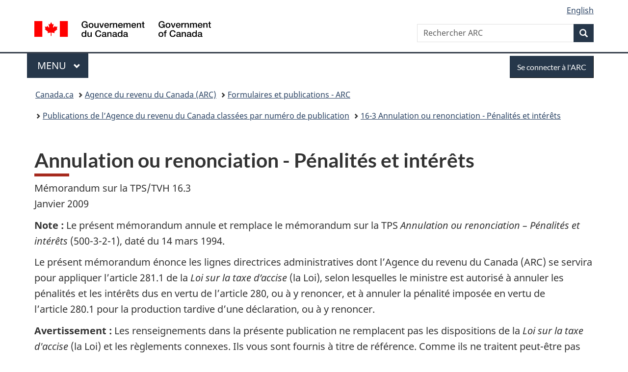

--- FILE ---
content_type: text/html;charset=utf-8
request_url: https://www.canada.ca/fr/agence-revenu/services/formulaires-publications/publications/16-3/annulation-renonciation-penalites-interets.html
body_size: 15124
content:
<!doctype html>


<html class="no-js" dir="ltr" lang="fr" xmlns="http://www.w3.org/1999/xhtml">

<head prefix="og: http://ogp.me/ns#">
    
<meta http-equiv="X-UA-Compatible" content="IE=edge"/>
<meta charset="utf-8"/>
<title>Annulation ou renonciation - Pénalités et intérêts - Canada.ca</title>
<meta content="width=device-width,initial-scale=1" name="viewport"/>


	<link rel="schema.dcterms" href="http://purl.org/dc/terms/"/>
	<link rel="canonical" href="https://www.canada.ca/fr/agence-revenu/services/formulaires-publications/publications/16-3/annulation-renonciation-penalites-interets.html"/>
    <link rel="alternate" hreflang="fr" href="https://www.canada.ca/fr/agence-revenu/services/formulaires-publications/publications/16-3/annulation-renonciation-penalites-interets.html"/>
	
        <link rel="alternate" hreflang="en" href="https://www.canada.ca/en/revenue-agency/services/forms-publications/publications/16-3/cancellation-waiver-penalties-interest.html"/>
	
	
		<meta name="description" content="Ce mémorandum expose les lignes directrices visant la réduction des pénalités et des intérêts dans les cas d'opérations sans effet fiscal lorsque le montant des pénalités et des intérêts a fait l'objet d'une cotisation en application de l'article 280 de la Loi sur la taxe d'accise (la Loi). Par conséquent, ce mémorandum ne porte pas sur la taxe sur l'importation de produits, qui est payée et perçue en vertu de la Loi sur les douanes."/>
	
	
		<meta name="keywords" content="pénalités,intérêts, opérations sans effet fiscal "/>
	
	
		<meta name="author" content="Agence du revenu du Canada"/>
	
	
		<meta name="dcterms.title" content="Annulation ou renonciation - Pénalités et intérêts"/>
	
	
		<meta name="dcterms.description" content="Ce mémorandum expose les lignes directrices visant la réduction des pénalités et des intérêts dans les cas d'opérations sans effet fiscal lorsque le montant des pénalités et des intérêts a fait l'objet d'une cotisation en application de l'article 280 de la Loi sur la taxe d'accise (la Loi). Par conséquent, ce mémorandum ne porte pas sur la taxe sur l'importation de produits, qui est payée et perçue en vertu de la Loi sur les douanes."/>
	
	
		<meta name="dcterms.creator" content="Agence du revenu du Canada"/>
	
	
	
		<meta name="dcterms.language" title="ISO639-2/T" content="fra"/>
	
	
		<meta name="dcterms.subject" title="gccore" content="Économie et industrie;Impôt"/>
	
	
		<meta name="dcterms.issued" title="W3CDTF" content="2009-01-09"/>
	
	
		<meta name="dcterms.modified" title="W3CDTF" content="2009-01-08"/>
	
	
		<meta name="dcterms.audience" content="grand public"/>
	
	
		<meta name="dcterms.spatial" content="Canada"/>
	
	
		<meta name="dcterms.type" content="lignes directrices"/>
	
	
	
	
	
		<meta name="dcterms.identifier" content="Agence_du_revenu_du_Canada"/>
	
	
	
        



	<meta prefix="fb: https://www.facebook.com/2008/fbml" property="fb:pages" content="378967748836213, 160339344047502, 184605778338568, 237796269600506, 10860597051, 14498271095, 209857686718, 160504807323251, 111156792247197, 113429762015861, 502566449790031, 312292485564363, 1471831713076413, 22724568071, 17294463927, 1442463402719857, 247990812241506, 730097607131117, 1142481292546228, 1765602380419601, 131514060764735, 307780276294187, 427238637642566, 525934210910141, 1016214671785090, 192657607776229, 586856208161152, 1146080748799944, 408143085978521, 490290084411688, 163828286987751, 565688503775086, 460123390028, 318424514044, 632493333805962, 370233926766473, 173004244677, 1562729973959056, 362400293941960, 769857139754987, 167891083224996, 466882737009651, 126404198009505, 135409166525475, 664638680273646, 169011506491295, 217171551640146, 182842831756930, 1464645710444681, 218822426028, 218740415905, 123326971154939, 125058490980757, 1062292210514762, 1768389106741505, 310939332270090, 285960408117397, 985916134909087, 655533774808209, 1522633664630497, 686814348097821, 230798677012118, 320520588000085, 103201203106202, 273375356172196, 61263506236, 353102841161, 1061339807224729, 1090791104267764, 395867780593657, 1597876400459657, 388427768185631, 937815283021844, 207409132619743, 1952090675003143, 206529629372368, 218566908564369, 175257766291975, 118472908172897, 767088219985590, 478573952173735, 465264530180856, 317418191615817, 428040827230778, 222493134493922, 196833853688656, 194633827256676, 252002641498535, 398018420213195, 265626156847421, 202442683196210, 384350631577399, 385499078129720, 178433945604162, 398240836869162, 326182960762584, 354672164565195, 375081249171867, 333050716732105, 118996871563050, 240349086055056, 119579301504003, 185184131584797, 333647780005544, 306255172770146, 369589566399283, 117461228379000, 349774478396157, 201995959908210, 307017162692056, 145928592172074, 122656527842056">


	


    


	<script src="//assets.adobedtm.com/be5dfd287373/abb618326704/launch-3eac5e076135.min.js"></script>










<link rel="stylesheet" href="https://use.fontawesome.com/releases/v5.15.4/css/all.css" integrity="sha256-mUZM63G8m73Mcidfrv5E+Y61y7a12O5mW4ezU3bxqW4=" crossorigin="anonymous"/>
<script blocking="render" src="/etc/designs/canada/wet-boew/js/gcdsloader.min.js"></script>
<link rel="stylesheet" href="/etc/designs/canada/wet-boew/css/theme.min.css"/>
<link href="/etc/designs/canada/wet-boew/assets/favicon.ico" rel="icon" type="image/x-icon"/>
<noscript><link rel="stylesheet" href="/etc/designs/canada/wet-boew/css/noscript.min.css"/></noscript>







                              <script>!function(a){var e="https://s.go-mpulse.net/boomerang/",t="addEventListener";if("False"=="True")a.BOOMR_config=a.BOOMR_config||{},a.BOOMR_config.PageParams=a.BOOMR_config.PageParams||{},a.BOOMR_config.PageParams.pci=!0,e="https://s2.go-mpulse.net/boomerang/";if(window.BOOMR_API_key="KBFUZ-C9D7G-RB8SX-GRGEN-HGMC9",function(){function n(e){a.BOOMR_onload=e&&e.timeStamp||(new Date).getTime()}if(!a.BOOMR||!a.BOOMR.version&&!a.BOOMR.snippetExecuted){a.BOOMR=a.BOOMR||{},a.BOOMR.snippetExecuted=!0;var i,_,o,r=document.createElement("iframe");if(a[t])a[t]("load",n,!1);else if(a.attachEvent)a.attachEvent("onload",n);r.src="javascript:void(0)",r.title="",r.role="presentation",(r.frameElement||r).style.cssText="width:0;height:0;border:0;display:none;",o=document.getElementsByTagName("script")[0],o.parentNode.insertBefore(r,o);try{_=r.contentWindow.document}catch(O){i=document.domain,r.src="javascript:var d=document.open();d.domain='"+i+"';void(0);",_=r.contentWindow.document}_.open()._l=function(){var a=this.createElement("script");if(i)this.domain=i;a.id="boomr-if-as",a.src=e+"KBFUZ-C9D7G-RB8SX-GRGEN-HGMC9",BOOMR_lstart=(new Date).getTime(),this.body.appendChild(a)},_.write("<bo"+'dy onload="document._l();">'),_.close()}}(),"".length>0)if(a&&"performance"in a&&a.performance&&"function"==typeof a.performance.setResourceTimingBufferSize)a.performance.setResourceTimingBufferSize();!function(){if(BOOMR=a.BOOMR||{},BOOMR.plugins=BOOMR.plugins||{},!BOOMR.plugins.AK){var e=""=="true"?1:0,t="",n="aoaceuix3iai22lqlb5a-f-56493502a-clientnsv4-s.akamaihd.net",i="false"=="true"?2:1,_={"ak.v":"39","ak.cp":"789605","ak.ai":parseInt("231651",10),"ak.ol":"0","ak.cr":9,"ak.ipv":4,"ak.proto":"h2","ak.rid":"68dfca","ak.r":47394,"ak.a2":e,"ak.m":"dscb","ak.n":"essl","ak.bpcip":"3.128.34.0","ak.cport":43578,"ak.gh":"23.33.84.202","ak.quicv":"","ak.tlsv":"tls1.3","ak.0rtt":"","ak.0rtt.ed":"","ak.csrc":"-","ak.acc":"","ak.t":"1768970362","ak.ak":"hOBiQwZUYzCg5VSAfCLimQ==9bWbm1eYVV+2oLrrnlJWLnDS7QlI3kvFcOXJ5WxWHVKbCv0bKn0J874FWmnt9C0zw/RKxSIeZJnKCvIZ40elivXJXhwyCg0f2YAAhOfMgyKIJ+mtSjQbanSCcCKV0krQNcaBcJdqktc6wZxeNOeV/XliA3UOhRi+ExMy2ZWZkuZknxD/hM2DvLrWcErBQW/vFxfUOaa9ohxIi2X+x0t8dSMubty7GmHlKbmjl7eNYbplTck7ULZlSXFFhvIZjrD9XDpmVMR89rG5/Ii+SGU1TUheCZH2Z8d3xKgCARrs2+xD0NIlgU9pV5TYALXId5GtFjQkcipomgUuvMY1RO/6QZJJM5qINtSmxCZboKjIrrvVpE13+Or0fUvwRxGyQcrI77fAQQWlWNBYSp+mn6Y5/BNJPy8gJHN7zuEYJXqeYc8=","ak.pv":"820","ak.dpoabenc":"","ak.tf":i};if(""!==t)_["ak.ruds"]=t;var o={i:!1,av:function(e){var t="http.initiator";if(e&&(!e[t]||"spa_hard"===e[t]))_["ak.feo"]=void 0!==a.aFeoApplied?1:0,BOOMR.addVar(_)},rv:function(){var a=["ak.bpcip","ak.cport","ak.cr","ak.csrc","ak.gh","ak.ipv","ak.m","ak.n","ak.ol","ak.proto","ak.quicv","ak.tlsv","ak.0rtt","ak.0rtt.ed","ak.r","ak.acc","ak.t","ak.tf"];BOOMR.removeVar(a)}};BOOMR.plugins.AK={akVars:_,akDNSPreFetchDomain:n,init:function(){if(!o.i){var a=BOOMR.subscribe;a("before_beacon",o.av,null,null),a("onbeacon",o.rv,null,null),o.i=!0}return this},is_complete:function(){return!0}}}}()}(window);</script></head>

<body vocab="http://schema.org/" typeof="WebPage" resource="#wb-webpage" class="">

    




    
        
        
        <div class="newpar new section">

</div>

    
        
        
        <div class="par iparys_inherited">

    
    
    
    
        
        
        <div class="global-header"><nav><ul id="wb-tphp">
	<li class="wb-slc"><a class="wb-sl" href="#wb-cont">Passer au contenu principal</a></li>
	<li class="wb-slc"><a class="wb-sl" href="#wb-info">Passer à « Au sujet du gouvernement »</a></li>
	
</ul></nav>

<header>
	<div id="wb-bnr" class="container">
		<div class="row">
			
			<section id="wb-lng" class="col-xs-3 col-sm-12 pull-right text-right">
    <h2 class="wb-inv">Sélection de la langue</h2>
    <div class="row">
        <div class="col-md-12">
            <ul class="list-inline mrgn-bttm-0">
                <li>
                    <a lang="en" href="/en/revenue-agency/services/forms-publications/publications/16-3/cancellation-waiver-penalties-interest.html">
                        
                        
                            <span class="hidden-xs" translate="no">English</span>
                            <abbr title="English" class="visible-xs h3 mrgn-tp-sm mrgn-bttm-0 text-uppercase" translate="no">en</abbr>
                        
                    </a>
                </li>
                
                
            </ul>
        </div>
    </div>
</section>
				<div class="brand col-xs-9 col-sm-5 col-md-4" property="publisher" resource="#wb-publisher" typeof="GovernmentOrganization">
					
                    
					
						
						<a href="/fr.html" property="url">
							<img src="/etc/designs/canada/wet-boew/assets/sig-blk-fr.svg" alt="Gouvernement du Canada" property="logo"/>
							<span class="wb-inv"> /
								
								<span lang="en">Government of Canada</span>
							</span>
						</a>
					
					<meta property="name" content="Gouvernement du Canada"/>
					<meta property="areaServed" typeof="Country" content="Canada"/>
					<link property="logo" href="/etc/designs/canada/wet-boew/assets/wmms-blk.svg"/>
				</div>
				<section id="wb-srch" class="col-lg-offset-4 col-md-offset-4 col-sm-offset-2 col-xs-12 col-sm-5 col-md-4">
					<h2>Recherche</h2>
					
<form action="/fr/agence-revenu/rechercher.html" method="get" name="cse-search-box" role="search">
	<div class="form-group wb-srch-qry">
		    
		
		    <label for="wb-srch-q" class="wb-inv">Rechercher ARC </label>
			<input id="wb-srch-q" list="wb-srch-q-ac" class="wb-srch-q form-control" name="q" type="search" value="" size="34" maxlength="170" placeholder="Rechercher ARC "/>
		

		<datalist id="wb-srch-q-ac">
		</datalist>
	</div>
	<div class="form-group submit">
	<button type="submit" id="wb-srch-sub" class="btn btn-primary btn-small" name="wb-srch-sub"><span class="glyphicon-search glyphicon"></span><span class="wb-inv">Recherche</span></button>
	</div>
</form>

				</section>
		</div>
	</div>
	<hr/>
	
	<div class="container"><div class="row">
		
        <div class="col-md-8">
        <nav class="gcweb-menu" typeof="SiteNavigationElement">
		<h2 class="wb-inv">Menu</h2>
		<button type="button" aria-haspopup="true" aria-expanded="false">Menu<span class="wb-inv"> principal</span> <span class="expicon glyphicon glyphicon-chevron-down"></span></button>
<ul role="menu" aria-orientation="vertical" data-ajax-replace="/content/dam/canada/sitemenu/sitemenu-v2-fr.html">
	<li role="presentation"><a role="menuitem" tabindex="-1" href="https://www.canada.ca/fr/services/emplois.html">Emplois et milieu de travail</a></li>
	<li role="presentation"><a role="menuitem" tabindex="-1" href="https://www.canada.ca/fr/services/immigration-citoyennete.html">Immigration et citoyenneté</a></li>
	<li role="presentation"><a role="menuitem" tabindex="-1" href="https://voyage.gc.ca/">Voyage et tourisme</a></li>
	<li role="presentation"><a role="menuitem" tabindex="-1" href="https://www.canada.ca/fr/services/entreprises.html">Entreprises et industrie</a></li>
	<li role="presentation"><a role="menuitem" tabindex="-1" href="https://www.canada.ca/fr/services/prestations.html">Prestations</a></li>
	<li role="presentation"><a role="menuitem" tabindex="-1" href="https://www.canada.ca/fr/services/sante.html">Santé</a></li>
	<li role="presentation"><a role="menuitem" tabindex="-1" href="https://www.canada.ca/fr/services/impots.html">Impôts</a></li>
	<li role="presentation"><a role="menuitem" tabindex="-1" href="https://www.canada.ca/fr/services/environnement.html">Environnement et ressources naturelles</a></li>
	<li role="presentation"><a role="menuitem" tabindex="-1" href="https://www.canada.ca/fr/services/defense.html">Sécurité nationale et défense</a></li>
	<li role="presentation"><a role="menuitem" tabindex="-1" href="https://www.canada.ca/fr/services/culture.html">Culture, histoire et sport</a></li>
	<li role="presentation"><a role="menuitem" tabindex="-1" href="https://www.canada.ca/fr/services/police.html">Services de police, justice et urgences</a></li>
	<li role="presentation"><a role="menuitem" tabindex="-1" href="https://www.canada.ca/fr/services/transport.html">Transport et infrastructure</a></li>
	<li role="presentation"><a role="menuitem" tabindex="-1" href="https://www.international.gc.ca/world-monde/index.aspx?lang=fra">Canada et le monde</a></li>
	<li role="presentation"><a role="menuitem" tabindex="-1" href="https://www.canada.ca/fr/services/finance.html">Argent et finances</a></li>
	<li role="presentation"><a role="menuitem" tabindex="-1" href="https://www.canada.ca/fr/services/science.html">Science et innovation</a></li>
	<li role="presentation"><a role="menuitem" tabindex="-1" href="https://www.canada.ca/fr/services/evenements-vie.html">Gérer les événements de la vie</a></li>	
</ul>

		
        </nav>   
        </div>
		
		
		<div class="col-xs-offset-6 col-xs-6 col-md-offset-0 col-md-4">
		<section id="wb-so">
	    <h2 class="wb-inv">Se connecter</h2>
        <a class="btn btn-primary" href="/fr/agence-revenu/services/services-electroniques/services-ouverture-session-arc.html"><span class="visible-xs">Se connecter</span><span class="hidden-xs">Se connecter à l&#39;ARC</span></a>
        </section>
        </div>
		
		
    </div></div>
	
		<nav id="wb-bc" property="breadcrumb"><h2 class="wb-inv">Vous êtes ici :</h2><div class="container"><ol class="breadcrumb">
<li><a href='/fr.html'>Canada.ca</a></li>
<li><a href='/fr/agence-revenu.html'>Agence du revenu du Canada (ARC)</a></li>
<li><a href='/fr/agence-revenu/services/formulaires-publications.html'>Formulaires et publications - ARC</a></li>
<li><a href='/fr/agence-revenu/services/formulaires-publications/publications.html'>Publications de l’Agence du revenu du Canada classées par numéro de publication </a></li>
<li><a href='/fr/agence-revenu/services/formulaires-publications/publications/16-3.html'>16-3 Annulation ou renonciation - Pénalités et intérêts</a></li>
</ol></div></nav>


	

  
</header>
</div>

    

</div>

    




	



    
    

    
    
        <main property="mainContentOfPage" resource="#wb-main" typeof="WebPageElement" class="container">
            
            <div class="mwstitle section">

    <h1 property="name" id="wb-cont" dir="ltr">
Annulation ou renonciation - Pénalités et intérêts</h1>
	</div>
<div class="mwsbodytext text parbase section">
    

    
        <p>Mémorandum sur la TPS/TVH 16.3<br>
Janvier 2009</p>
<p><strong>Note :</strong> Le présent mémorandum annule et remplace le mémorandum sur la TPS <em>Annulation ou renonciation – Pénalités et intérêts</em> (500-3-2-1), daté du 14&nbsp;mars&nbsp;1994.</p>
<p>Le présent mémorandum énonce les lignes directrices administratives dont l’Agence du revenu du Canada (ARC) se servira pour appliquer l’article&nbsp;281.1 de la <em>Loi sur la taxe d’accise</em> (la Loi), selon lesquelles le ministre est autorisé à annuler les pénalités et les intérêts dus en vertu de l’article&nbsp;280, ou à y renoncer, et à annuler la pénalité imposée en vertu de l’article&nbsp;280.1 pour la production tardive d’une déclaration, ou à y renoncer.</p>
<p><strong>Avertissement : </strong>Les renseignements dans la présente publication ne remplacent pas les dispositions de la <em>Loi sur la taxe d'accise</em> (la Loi) et les règlements connexes. Ils vous sont fournis à titre de référence. Comme ils ne traitent peut-être pas des aspects de vos activités particulières, vous pouvez consulter la Loi ou le règlement pertinent ou communiquer avec un bureau des décisions en matière de TPS/TVH de l’Agence du revenu du Canada (ARC) pour obtenir plus de renseignements. Ces bureaux sont énumérés dans le mémorandum sur la TPS/TVH <a href="/F/pub/gm/1-2/LISEZ-MOI.html">Bureaux des décisions en matière de TPS/TVH de l’Agence du revenu du Canada</a> (1.2). Pour obtenir un renseignement technique sur la TPS/TVH par téléphone, composez le 1-800-959-8296.</p>
<p>Si vous êtes situé au Québec, communiquez avec Revenu Québec pour obtenir des renseignements au 1-800-567-4692 ou consultez son site Web à <a href="http://www.revenuquebec.ca/fr/default.aspx">www.revenu.gouv.qc.ca</a> .</p>
<p><strong>Remarque – TVH : </strong>Les fournitures taxables dont il est question dans la présente publication sont assujetties à la TPS au taux de 5&nbsp;% ou à la TVH au taux de 13&nbsp;%. La TVH s’applique aux fournitures effectuées en Nouvelle-Écosse, au Nouveau-Brunswick et à Terre-Neuve-et-Labrador (les provinces participantes). Si vous n’êtes pas certain si une fourniture est effectuée dans une province participante, consultez le bulletin d’information technique sur la TPS/TVH <em>Règles sur le lieu de fourniture sous le régime de la TVH</em> (B-078).</p>

    


</div>
<div class="mwsbodytext text parbase section">
    

    
        <h2>Table de matières</h2>
<ul>
<li><a href="#_Toc219251646">Aperçu</a></li>
<li><a href="#_Toc219251647">Annulation ou renonciation – Pénalités et intérêts</a></li>
<li><a href="#_Toc219251648">Délai de 10 ans visant les demandes d’allègement pour les contribuables </a></li>
<li><a href="#_Toc219251649">Circonstances exceptionnelles</a></li>
<li><a href="#_Toc219251650">Incapacité de payer ou difficultés financières</a></li>
<li><a href="#_Toc219251651">Facteurs à considérer au moment d’annuler les pénalités et les intérêts, ou d’y renoncer</a></li>
<li><a href="#_Toc219251652">Demande d’annulation ou de renonciation – pénalités et intérêts</a></li>
<li><a href="#_Toc219251653">Intérêts sur les remboursements</a></li>
<li><a href="#_Toc219251654">Opérations sans effet fiscal</a></li>
<li><a href="#_Toc219251655">Mécanisme de recours pour les demandes d’allègement pour les contribuables qui ont été rejetées ou partiellement approuvées</a></li>
<li><a href="#_Toc219251656">Moyen de défense fondé sur la diligence raisonnable</a></li>
</ul>

    


</div>
<div class="mwsbodytext text parbase section">
    

    
        <h2 id="_Toc219251646">Aperçu</h2>
<p>Pénalité et intérêts<br>
art.&nbsp;280</p>
<p>1. Lorsqu’une personne omet de payer ou de verser au receveur général un montant requis en vertu de la partie&nbsp;IX de la Loi, des intérêts et des pénalités sont imposés conformément à l’article&nbsp;280. Une pénalité de 6&nbsp;% par année et des intérêts au taux prévu par le <em>Règlement sur les taux d’intérêt (Loi sur la taxe d’accise)</em> pour cette période sont imposés aux paiements en retard ou en souffrance qui sont dus avant avril&nbsp;2007.</p>
<p>Nouveaux taux d’intérêt réglementaire et suppression de la pénalité de 6&nbsp;%<br>
art.&nbsp;280</p>
<p>2. Depuis le 1er&nbsp;avril&nbsp;2007, la pénalité imposée en application de l'article 280 est éliminée. Conformément à l’article&nbsp;280, un nouveau taux d’intérêt réglementaire est maintenant appliqué aux paiements en retard ou en souffrance qui sont dus le 1er&nbsp;avril&nbsp;2007 ou après. Le <em>Règlement sur les taux d’intérêt (Loi sur la taxe d’accise)</em> a été modifié de sorte que le taux d’intérêt réglementaire calculé sur un montant en souffrance correspond au taux de base, plus 4&nbsp;%. L’expression «&nbsp;taux de base&nbsp;» est définie dans le règlement et le taux en question est établi en fonction du taux des bons du Trésor de 90&nbsp;jours, rajusté trimestriellement et arrondi au point de pourcentage supérieur (exprimé en pourcentage pour l’année).</p>
<p>Intérêts composés<br>
art.&nbsp;124</p>
<p>3. Conformément à l’article&nbsp;124, les pénalités et les intérêts imposés en vertu de la partie&nbsp;IX sont composés quotidiennement.</p>
<p>Non-production d’une déclaration<br>
art.&nbsp;280.1</p>
<p>4. En vertu de l’article&nbsp;280.1, une pénalité pour défaut de produire est imposée aux déclarations de TPS/TVH produites en retard. Cette pénalité est égale à la somme des montants suivants&nbsp;:</p>
<ol class="lst-lwr-alph">
<li>1&nbsp;% du montant en souffrance sur la déclaration;</li>
<li>un montant additionnel égal à un quart du montant calculé au paragraphe a), multiplié par le nombre de mois entiers où la déclaration est en retard à compter du 1er&nbsp;avril 2007, jusqu'à concurrence de 12 mois.</li>
</ol>
<p>5. La pénalité pour défaut de produire s’applique aux déclarations suivantes&nbsp;:</p>
<ul>
<li>toute déclaration de TPS/TVH qui doit être produite le 1er&nbsp;avril&nbsp;2007 ou après;</li>
<li>toute déclaration devant être produite avant le 1er&nbsp;avril&nbsp;2007 et qui n’a pas été produite au plus tard le 31&nbsp;mars&nbsp;2007. Dans un tel cas, la déclaration est réputée devoir être produite le 31&nbsp;mars&nbsp;2007 ou avant, aux fins du calcul de cette pénalité.</li>
</ul>
<p>Ce qui veut dire que dans le cas des déclarations qui devaient être produites le 31&nbsp;mars&nbsp;2007 ou avant et qui sont produites après cette date, la pénalité pour défaut de produire est calculée à compter du 1er&nbsp;avril&nbsp;2007.</p>
<p>Lignes directrices administratives</p>
<p>6. Le présent mémorandum énonce les lignes directrices administratives selon lesquelles l’ARC pourrait annuler la pénalité et les intérêts dus en vertu de l’article 280, ou y renoncer, et annuler la pénalité imposée en vertu de l’article 280.1, ou y renoncer. Ces lignes directrices pourront être rajustées plus tard, si l'ARC le juge nécessaire.</p>
<p>Renseignements supplémentaires</p>
<p>7. Pour en savoir plus sur les pénalités prévues par la loi et l’application des intérêts conformément aux dispositions de la Loi portant sur la TPS/TVH, consultez le mémorandum sur la TPS/TVH Pénalités et intérêts (16.2).</p>

    


</div>
<div class="mwsbodytext text parbase section">
    

    
        <h2 id="_Toc219251647">Annulation ou renonciation – Pénalités et intérêts</h2>
<p>Situations indépendantes de la volonté d’une personne</p>
<p>8. L’ARC reconnaît que, malgré ses meilleurs efforts, une personne peut se trouver dans l'impossibilité de se conformer à la Loi en raison de situations exceptionnelles indépendantes de sa volonté et être ainsi passible des pénalités et des intérêts imposés en application de l’article 280 ou 280.1. Dans de tels cas, l’ARC peut faire preuve de discernement dans l'application des pénalités et des intérêts.</p>
<p>Sens d’«&nbsp;annuler&nbsp;» et de «&nbsp;renoncer&nbsp;»</p>
<p>9. Les termes «&nbsp;annuler&nbsp;» et «&nbsp;renoncer&nbsp;» ont une signification distincte. Une pénalité ou des intérêts qui ont déjà été imposés peuvent être annulés. Lorsqu’une pénalité ou des intérêts n’ont pas encore été imposés et que l’ARC détermine, d’elle-même ou à la demande d’une personne, qu’ils ne seront pas imposés, elle y renonce.</p>

    


</div>
<div class="mwsbodytext text parbase section">
    

    
        <h2 id="_Toc219251648">Délai de 10 ans visant les demandes d’allègement pour les contribuables</h2>
 <p>Annulation ou renonciation – intérêts<br/> art. 281.1</p>  <p>10. Depuis le 1er&nbsp;avril&nbsp;2007, en accord avec les dispositions sur les demandes d’allègement pour les contribuables de la <em>Loi de l’impôt sur le revenu</em>, un délai de 10&nbsp;ans est fixé pour ces demandes en vertu de la Loi. L’ARC est autorisée à annuler les intérêts et la pénalité de 6&nbsp;% dus en vertu de l’article&nbsp;280, ou à y renoncer, pour une période de déclaration d’une personne, ou elle est autorisée à annuler la pénalité pour défaut de produire une déclaration imposée en vertu de l’article&nbsp;280.1 pour une déclaration de TPS/TVH, ou à y renoncer, au plus tard 10&nbsp;années civiles suivant la fin de la période de déclaration d’une personne ou à la suite d’une demande produite par une personne au plus tard à la fin de cette période de dix&nbsp;ans. </p>  
    


</div>
<div class="mwsbodytext text parbase section">
    

    
        <h2 id="_Toc219251649">Circonstances exceptionnelles</h2>
<p>11. L’ARC peut annuler les pénalités et les intérêts qu’une personne doit, ou y renoncer, lorsque cette dernière est dans l'impossibilité de se conformer à la Loi en raison de circonstances exceptionnelles indépendantes de sa volonté. Voici quelques exemples des circonstances qui pourraient empêcher une personne d’effectuer un paiement dans les délais exigés ou de s'acquitter de toute autre obligation que lui impose la Loi&nbsp;:</p>
<ul>
<li>une catastrophe naturelle ou d'origine humaine, comme une inondation ou un incendie;</li>
<li>des troubles publics ou l'interruption de certains services publics, comme dans le cas d'une grève postale;</li>
<li>une maladie grave ou un accident grave;</li>
<li>des troubles émotifs sévères ou une souffrance morale grave, comme lors d’un décès dans la famille immédiate.</li>
</ul>
<p>Annulation ou renonciation en raison de mesures prises par l’ARC</p>
<p>12. L’ARC peut également annuler les pénalités et les intérêts qu’une personne doit, ou y renoncer, lorsque cette dernière est dans l'impossibilité de se conformer à la Loi principalement en raison de mesures prises par l’ARC. En voici quelques exemples&nbsp;:</p>
<ul>
<li>des retards de traitement causant un retard dans la communication d’une somme en souffrance à une personne;</li>
<li>des erreurs dans les publications de l'ARC incitant une personne à produire une déclaration ou à effectuer des paiements en se fondant sur des renseignements inexacts;</li>
<li>des renseignements écrits inexacts fournis à une personne dans une interprétation ou un avis de l’ARC;</li>
<li>des erreurs commises par l’ARC dans le traitement des renseignements ou des déclarations de TPS;</li>
<li>des retards dans la transmission de renseignements nécessaires à une personne pour qu’elle puisse se conformer à la Loi.</li>
</ul>

    


</div>
<div class="mwsbodytext text parbase section">
    

    
        <h2 id="_Toc219251650">Incapacité de payer ou difficultés financières</h2>
<p>13. Lorsqu’une personne est incapable de payer les montants qu’elle doit, l’ARC peut examiner la possibilité d’annuler la totalité ou une partie des pénalités et des intérêts dus, ou d’y renoncer, afin d’en faciliter le recouvrement. Par exemple, dans les cas suivants&nbsp;:</p>
<ul>
<li>lorsque les mesures de recouvrement ont été suspendues en raison d’une incapacité de payer;</li>
<li>lorsqu’une personne ne peut convenir de modalités de versement satisfaisantes parce que les pénalités et les intérêts représentent une partie considérable des versements; dans de tels cas, l’ARC peut considérer la possibilité de renoncer à la totalité ou à une partie des pénalités et des intérêts pour la période allant de la date d’échéance du premier paiement, aux termes de l’entente conclue, jusqu’au moment où les montants dus sont payés, pourvu que les versements convenus soient effectués à temps.</li>
</ul>
<p>14.&nbsp; En règle générale, l’ARC n’envisagera pas d’annuler les pénalités en raison de difficultés financières ou d’une incapacité de payer, à moins que des circonstances exceptionnelles aient empêché une personne de se conformer à la loi. Cependant, il peut arriver qu’une telle circonstance justifie l’annulation des pénalités, en tout ou en partie. Par exemple, l’ARC peut envisager l’annulation des pénalités lorsqu’une entreprise connaît des difficultés financières extrêmes et que l’application des pénalités compromettrait la poursuite de ses activités, des emplois ou le bien-être de la collectivité en général.</p>

    


</div>
<div class="mwsbodytext text parbase section">
    

    
        <h2 id="_Toc219251651">Facteurs à considérer au moment d’annuler les pénalités et les intérêts, ou d’y renoncer</h2>
<p>15. Lorsqu’une personne est dans l'impossibilité de se conformer à la Loi en raison d’une situation exceptionnelle indépendante de sa volonté, l’ARC considérera les facteurs suivants pour déterminer si elle annule les pénalités et les intérêts, ou y renonce&nbsp;:</p>
<ul>
<li>la personne a-t-elle un bon dossier d'observation volontaire (c.-à-d. a-t-elle à la fois produit ses déclarations de TPS/TVH précédentes et effectué ses paiements dans les délais prescrits?)</li>
<li>la personne a-t-elle, en connaissance de cause, laissé subsister un solde en souffrance sur lequel se sont accumulés les pénalités et les intérêts?</li>
<li>la personne a-t-elle agi avec diligence pour remédier à tout retard ou à toute omission en matière d’observation, qui aurait donné lieu à l’imposition initiale de pénalités et d’intérêts?</li>
<li>est-il évident que la personne a fait des efforts raisonnables et preuve de diligence (p.&nbsp;ex. elle a pris des précautions en vue de difficultés possibles), sans avoir été négligente, dans l’exécution de ses affaires? Il revient à l’inscrit de se tenir au courant de tout changement apporté à l’administration de la TPS/TVH de manière à s’assurer qu’il continue de se conformer aux exigences de la Loi..</li>
</ul>
<p>Renseignements supplémentaires</p>
<p>16. Au moment d’évaluer ces facteurs, l’ARC peut communiquer avec la personne pour lui demander des renseignements supplémentaires ou des précisions sur les conditions dans lesquelles les pénalités et les intérêts sont devenus exigibles.</p>

    


</div>
<div class="mwsbodytext text parbase section">
    

    
        <h2 id="_Toc219251652">Demande d’annulation ou de renonciation – pénalités et intérêts</h2>
<p>17. Vous ou votre représentant autorisé pouvez faire une demande d’annulation des pénalités ou des intérêts en ligne à l’aide de Mon dossier, Mon dossier d’entreprise ou de Représenter un client en cliquant sur «&nbsp;Demande d’allègement des pénalités et des intérêts&nbsp;» sous «&nbsp;Services liés à&nbsp;». Sinon, vous pouvez remplir le formulaire&nbsp;RC4288, Demande d’allègement pour les contribuables&nbsp;–&nbsp;Annuler des pénalités ou des intérêts ou y renoncer, et l’envoyer&nbsp;en ligne à l’aide de Mon dossier, de Mon dossier d’entreprise ou de Représenter un client en utilisant le service «&nbsp;Soumettre des documents&nbsp;», ou vous pouvez l’envoyer par la poste au bureau désigné, qui est indiqué à la dernière page du formulaire, en fonction de votre lieu de résidence.</p>
<p>Pour en savoir plus sur la façon de soumettre des documents en ligne, allez à <a href="/fr/agence-revenu/services/services-electroniques/soumettre-documents-ligne.html?utm_campaign=not-applicable&utm_medium=vanity-url&utm_source=canada-ca_arc-soumettre-documents-en-ligne">canada.ca/arc-soumettre-documents-en-ligne</a>. Pour plus de renseignements sur les dispositions d’allègement pour les contribuables et les formulaires et publications connexes, allez à <a href="/fr/agence-revenu/services/a-propos-agence-revenu-canada-arc/plaintes-differends/annulation-penalites-interets-renonciation-a-ceux.html?utm_campaign=not-applicable&utm_medium=vanity-url&utm_source=canada-ca_penalite-interet-allegement">canada.ca/penalites-interets-allegement</a>.</p>
<p>Renseignements justificatifs requis</p>
<p>18. La personne doit soumettre les renseignements suivants à l’appui de sa demande d’annulation ou de renonciation aux pénalités et aux intérêts&nbsp;:</p>
<ul>
<li>le nom, l’adresse et le numéro d’entreprise ou numéro de compte de la personne;</li>
<li>les périodes de déclaration visées;</li>
<li>le type et la nature des circonstances exceptionnelles qui ont empêché la personne d’observer la loi;</li>
<li>des documents justificatifs, comme des certificats de décès, des rapports de médecin ou des rapports d’assurance;</li>
<li>dans les cas impliquant des difficultés financières, un arrangement de paiement sensé et une divulgation financière complète;</li>
<li>les détails appuyant les renseignements inexacts fournis par l’ARC sous forme de réponses écrites, de renseignements publiés ou d’autres preuves objectives;</li>
<li>lorsque les renseignements inexacts fournis par l’ARC l’ont été de vive voix, la personne devrait fournir tous les détails recueillis, comme la date, l’heure, le nom de l’agent de l’ARC à qui elle a parlé et les détails de la conversation;</li>
<li>un historique complet des événements, y compris les mesures qui ont été prises (p.&nbsp;ex. les paiements et les arrangements de paiements) et le moment où elles ont été prises afin de régler l’inobservation;</li>
<li>les nom, adresse et numéro de téléphone pour joindre la personne si des renseignements ou des explications supplémentaires sont nécessaires.</li>
</ul>
<p>19. Après avoir examiné la demande, les faits en cause et la loi concernée, l’ARC avisera la personne par écrit de sa décision d’approuver la demande ou, si la demande est rejetée ou partiellement approuvée, des motifs du rejet ou de l’approbation partielle de la demande.</p>

    


</div>
<div class="mwsbodytext text parbase section">
    

    
        <h2 id="_Toc219251653">Intérêts sur les remboursements</h2>
<p>Intérêts sur remboursement versés avant le 1er&nbsp;avril&nbsp;2007<br>
paragr.&nbsp;296(6)</p>
<p>20. En vertu du paragraphe&nbsp;296(6) de la Loi, des intérêts seront versés sur tout montant remboursé à la personne relativement à toute nouvelle cotisation comportant l’annulation de la totalité ou d’une partie des pénalités et des intérêts déjà payés. Les intérêts sont calculés pour la période commençant le jour où le montant a été payé par la personne et se terminant le jour où le remboursement est versé. Cela s’applique aux montants qui ont été remboursés avant le 1er&nbsp;avril&nbsp;2007.</p>
<p>Intérêts sur remboursement versés le 1er&nbsp;avril&nbsp;2007 ou après<br>
paragr.&nbsp;296(6.1)</p>
<p>21. Depuis le 1er&nbsp;avril&nbsp;2007, le paragraphe&nbsp;296(6.1) prévoit que le ministre doit verser des intérêts sur tout montant remboursé à une personne qui annule la totalité ou une partie des pénalités et intérêts que la personne a payés, à partir du 30e jour suivant le jour où il a reçu, d’une manière qu’il juge acceptable, une demande d’allègement pour les contribuables.</p>

    


</div>
<div class="mwsbodytext text parbase section">
    

    
        <h2 id="_Toc219251654">Opérations sans effet fiscal</h2>
 <p>Sens d’«&nbsp;opération sans effet fiscal&nbsp;»</p>  <p>22. Il y a «&nbsp;opération sans effet fiscal&nbsp;» lorsqu’un fournisseur a omis de facturer la TPS/TVH―et de la percevoir―à un inscrit qui aurait droit de demander un crédit intégral de taxe sur les intrants. Des opérations sans effet fiscal peuvent aussi s’effectuer lorsque la mauvaise entité au sein d’un groupe étroitement lié ou entre personnes associées demande les crédits de taxe sur les intrants. S’il y a une opération sans effet fiscal, l’ARC peut envisager d’annuler―ou d’y renoncer―la partie de la pénalité et des intérêts exigibles qui, au moment où la cotisation est établie en vertu de l’article&nbsp;280, dépasse 4&nbsp;% de la taxe que le fournisseur n’a pas dûment perçue si certaines conditions sont remplies.</p>  <p>Assujettissement au nouveau taux d’intérêt réglementaire</p>  <p>23. Pour les opérations sans effet fiscal qui sont assujetties aux intérêts au nouveau taux réglementaire en vertu de l’article&nbsp;280, l’ARC peut envisager d’annuler―ou d’y renoncer―la partie des intérêts qui dépasse 4&nbsp;% de la taxe que le fournisseur n’a pas dûment perçue si certaines conditions sont remplies.</p>  <p>Programme des divulgations volontaires</p>  <p>24. La Direction générale des programmes d’observation de l’ARC administre le programme des divulgations volontaires, qui permet aux contribuables d’éviter l’imposition de pénalités et les poursuites éventuelles. Une divulgation de la taxe non versée doit remplir les quatre conditions suivantes afin d’être considérée comme une divulgation valide&nbsp;:</p>  <ul> 
 <li>elle doit être volontaire;</li> 
 <li>elle doit être complète;</li> 
 <li>elle doit comprendre l’imposition d’une pénalité; </li> 
 <li>elle doit comprendre des renseignements dont la production est en retard d’au moins un&nbsp;an ou, s’ils sont en retard de moins d’un&nbsp;an, la divulgation ne doit pas être faite uniquement dans le but d’éviter les pénalités pour production ou versement en retard. </li> 
</ul>  <p>Comme pour toutes les divulgations d’impôt sur le revenu impayé, une divulgation de TPS/TVH est valide uniquement si les quatre conditions énumérées ci-dessus sont réunies. Par conséquent, si aucune pénalité ne s’applique à la divulgation de la TPS/TVH, comme la TPS/TVH non perçue sur une opération sans effet fiscal, la divulgation n’est pas visée par le programme des divulgations volontaires et il n’y a aura donc aucun allègement des intérêts. </p>  <p>Renseignements supplémentaires</p>  <p>25. Pour en savoir plus sur la renonciation ou l’annulation de la pénalité et des intérêts d’une opération sans effet fiscal, consultez le mémorandum sur la TPS/TVH <a href="/fr/agence-revenu/services/formulaires-publications/publications/16-3-1.html">Réduction des pénalités et des intérêts dans les cas d’opération sans effet fiscal</a> (16.3.1). Pour en savoir plus sur les divulgations volontaires, consultez la circulaire d’information en matière d’impôt sur le revenu <a href="/F/pub/tp/ic00-1r2/LISEZ-MOI.html">Programme des divulgations volontaires</a> (IC00-1R2). </p>  
    


</div>
<div class="mwsbodytext text parbase section">
    

    
        <h2 id="_Toc219251655">Mécanisme de recours pour les demandes d’allègement pour les contribuables qui ont été rejetées ou partiellement approuvées</h2>
<p>Demande de deuxième examen</p>
<p>26. Si une personne considère que l’ARC n’a pas exercé son pouvoir discrétionnaire de façon juste et raisonnable, elle peut demander, par écrit, que le directeur du Bureau des services fiscaux ou du Centre fiscal de sa région examine la situation. Ce deuxième examen est indépendant de la décision originale.</p>
<p>Renseignements requis</p>
<p>27. Comme pour les demandes initiales, vous ou votre représentant autorisé pouvez faire une demande d’annulation des pénalités ou des intérêts en ligne à l’aide de Mon dossier, Mon dossier d’entreprise ou de Représenter un client en cliquant sur «&nbsp;Demande d’allègement des pénalités et des intérêts&nbsp;» sous «&nbsp;Services liés à&nbsp;». Sinon, vous pouvez remplir le formulaire&nbsp;RC4288, Demande d’allègement pour les contribuables&nbsp;–&nbsp;Annuler des pénalités ou des intérêts ou y renoncer, et l’envoyer&nbsp;en ligne à l’aide de Mon dossier, de Mon dossier d’entreprise ou de Représenter un client en utilisant le service «&nbsp;Soumettre des documents&nbsp;», ou vous pouvez l’envoyer par la poste au bureau désigné, qui est indiqué à la dernière page du formulaire, en fonction de votre lieu de résidence.</p>
<p>Pour en savoir plus sur la façon de soumettre des documents en ligne, allez à <a href="/fr/agence-revenu/services/services-electroniques/soumettre-documents-ligne.html?utm_campaign=not-applicable&utm_medium=vanity-url&utm_source=canada-ca_arc-soumettre-documents-en-ligne">canada.ca/arc-soumettre-documents-en-ligne</a>. Pour plus de renseignements sur les dispositions d’allègement pour les contribuables et les formulaires et publications connexes, allez à <a href="/fr/agence-revenu/services/a-propos-agence-revenu-canada-arc/plaintes-differends/annulation-penalites-interets-renonciation-a-ceux.html?utm_campaign=not-applicable&utm_medium=vanity-url&utm_source=canada-ca_penalite-interet-allegement">canada.ca/penalites-interets-allegement</a>.<a href="canada.ca/penalites-interets-allegement"></a></p>
<p>Faire une demande à la Cour fédérale</p>
<p>28. L’ARC avisera la personne par écrit des résultats du deuxième examen. Si la personne est d’avis que le pouvoir discrétionnaire n’a pas été correctement exercé pendant l’examen par l’ARC de la demande d’allègement, elle peut demander un contrôle judiciaire à la Cour fédérale. La Cour fédérale n’infirme pas la décision de l’ARC. Son examen porte uniquement sur la détermination de la question de savoir si l’ARC a exercé son pouvoir discrétionnaire de façon juste et raisonnable. Si la Cour fédérale juge que le pouvoir discrétionnaire n’a pas été exercé de façon juste et raisonnable, elle renvoie la demande à l’ARC pour un nouvel examen.</p>
<p>Renseignements supplémentaires</p>
<p>29. Pour obtenir plus de renseignements sur le processus de contrôle judiciaire et la façon de le demander, consultez le site Web de la Cour fédérale du Canada à <a href="http://www.fct-cf.gc.ca/">www.fct-cf.gc.ca</a>.</p>

    


</div>
<div class="mwsbodytext text parbase section">
    

    
        <h2 id="_Toc219251656">Moyen de défense fondé sur la diligence raisonnable</h2>
 <p>Pénalités non exigibles s’il n’y a pas eu diligence raisonnable</p>  <p>30. La Loi ne prévoit pas particulièrement un moyen de défense fondé sur la diligence raisonnable lorsqu’une pénalité est imposée en application du paragraphe&nbsp;280(1) ou de l’article 280.1 de la Loi. L’ARC admet qu’une telle pénalité ne soit pas exigible dans les cas où elle établit qu’une personne a pris toutes les mesures nécessaires pour se conformer aux dispositions données. Dans ces cas, l’ARC n’imposera pas une pénalité prévue en vertu d’une de ces dispositions ou, si la pénalité a déjà été imposée, l’ARC l’annulera. L’acceptation d’un moyen de défense fondé sur la diligence raisonnable a pour seul effet d’annuler les pénalités prévues au paragraphe&nbsp;280(1) et à l’article&nbsp;280.1 de la Loi et n’entraînera pas l’annulation des intérêts à payer en application de l’article 280.</p>  <p>Fardeau de la personne de démontrer la diligence </p>  <p>31. Il incombe à la personne qui soutient avoir fait preuve de diligence raisonnable de le démontrer à l’ARC. L’ARC ne peut pas proposer de critères à appliquer pour établir ceci, étant donné que chacun est fondé sur les faits particuliers de la personne. Toutefois, le fait que l’ARC examine les motifs pour lesquels un versement ou un paiement était insuffisant ou a été effectué en retard, ou une déclaration est produite en retard, l’aidera très souvent à établir si une personne a fait preuve de diligence raisonnable.</p>  <p>Avis d’opposition</p>  <p>32. Si une personne croit avoir fait preuve de diligence raisonnable relativement à un montant faisant l’objet d’une cotisation, elle peut produire un avis d’opposition comme mécanisme de recours. </p>  <p>P-237</p> 33. Pour plus de renseignements sur le moyen de défense fondé sur la diligence raisonnable, consultez l’énoncé de politique sur la TPS/TVH <a href="/fr/agence-revenu/services/formulaires-publications/publications/p-237.html">L’acceptation d’un moyen de défense fondé sur la diligence raisonnable contre une pénalité imposée en application du paragraphe 280(1) ou de l’article 280.1 de la Loi sur la taxe d’accise, respectivement pour défaut de verser ou de payer un montant dans le délai prévu ou pour défaut de produire une déclaration dans le délai prévu</a> (P-237). 
    


</div>
<div class="mwsbodytext text parbase section">
    

    
        <h2 id="p15">Demandes de renseignements par téléphone</h2>
    


</div>
<div class="mwspanel section">




    

    <div class="panel well-sm well">
        <div class="panel-body">
            <div class="mwsbodytext text parbase section">
    

    
         <p><strong>Renseignements de nature technique sur la TPS/TVH :</strong> 1-800-959-8296<br><strong>Renseignements généraux sur la TPS/TVH :</strong>&nbsp; 1-800-959-7775 (Renseignements aux entreprises)<br><strong>Si vous êtes situé au Québec :</strong> 1-800-567-4692 (Revenu Québec)</p>  
    


</div>


        </div>

        
    </div>

    


</div>
<div class="mwsbodytext text parbase section">
    

    
        <p>Toutes les publications techniques sur la TPS/TVH se trouvent dans le site Web de l’ARC à <a href="/fr/agence-revenu/services/impot/renseignements-techniques/renseignements-techniques-tps-tvh.html">www.arc.gc.ca/tpstvhtech</a>.</p>

    


</div>


            <section class="pagedetails">
    <h2 class="wb-inv">Détails de la page</h2>

    

    <div class="row">
        <div class="col-sm-8 col-md-9 col-lg-9">
            <div class="wb-disable-allow" data-ajax-replace="/etc/designs/canada/wet-boew/assets/feedback/page-feedback-fr.html">
            </div>
        </div>
	</div>
    
<gcds-date-modified>
	2009-01-09
</gcds-date-modified>


</section>
        </main>
    



    




    
        
        
        <div class="newpar new section">

</div>

    
        
        
        <div class="par iparys_inherited">

    
    
    
    

</div>

    




    




    
        
        
        <div class="newpar new section">

</div>

    
        
        
        <div class="par iparys_inherited">

    
    
    
    
        
        
        <div class="global-footer">
    <footer id="wb-info">
	    <h2 class="wb-inv">À propos de ce site</h2>
    	<div class="gc-contextual"><div class="container">
    <nav>
        <h3>Agence du revenu du Canada (ARC)</h3>
        <ul class="list-col-xs-1 list-col-sm-2 list-col-md-3">
            <li><a href="/fr/agence-revenu/organisation/coordonnees.html">Contacter l’ARC</a></li>
        
            <li><a href="/fr/agence-revenu/services/mettre-a-jour-renseignements-arc.html">Mettre à jour vos renseignements</a></li>
        
            <li><a href="/fr/agence-revenu/organisation/a-propos-agence-revenu-canada-arc.html">À propos de l&#39;ARC</a></li>
        </ul>
    </nav>
</div></div>	
        <div class="gc-main-footer">
			<div class="container">
	<nav>
		<h3>Gouvernement du Canada</h3>
		<ul class="list-col-xs-1 list-col-sm-2 list-col-md-3">
			<li><a href="/fr/contact.html">Toutes les coordonnées</a></li>
			<li><a href="/fr/gouvernement/min.html">Ministères et organismes</a></li>
			<li><a href="/fr/gouvernement/systeme.html">À propos du gouvernement</a></li>
		</ul>
		<h4><span class="wb-inv">Thèmes et sujets</span></h4>
		<ul class="list-unstyled colcount-sm-2 colcount-md-3">
			<li><a href="/fr/services/emplois.html">Emplois</a></li>
			<li><a href="/fr/services/immigration-citoyennete.html">Immigration et citoyenneté</a></li>
			<li><a href="https://voyage.gc.ca/">Voyage et tourisme</a></li>
			<li><a href="/fr/services/entreprises.html">Entreprises</a></li>
			<li><a href="/fr/services/prestations.html">Prestations</a></li>
			<li><a href="/fr/services/sante.html">Santé</a></li>
			<li><a href="/fr/services/impots.html">Impôts</a></li>
			<li><a href="/fr/services/environnement.html">Environnement et ressources naturelles</a></li>
			<li><a href="/fr/services/defense.html">Sécurité nationale et défense</a></li>
			<li><a href="/fr/services/culture.html">Culture, histoire et sport</a></li>
			<li><a href="/fr/services/police.html">Services de police, justice et urgences</a></li>
			<li><a href="/fr/services/transport.html">Transport et infrastructure</a></li>
			<li><a href="https://www.international.gc.ca/world-monde/index.aspx?lang=fra">Le Canada et le monde</a></li>
			<li><a href="/fr/services/finance.html">Argent et finances</a></li>
			<li><a href="/fr/services/science.html">Science et innovation</a></li>
			<li><a href="/fr/services/autochtones.html">Autochtones</a></li>
			<li><a href="/fr/services/veterans-militaire.html">Vétérans et militaires</a></li>
			<li><a href="/fr/services/jeunesse.html">Jeunesse</a></li>
			<li><a href="/fr/services/evenements-vie.html">Gérer les événements de la vie</a></li>
		</ul>
	</nav>
</div>
        </div>
        <div class="gc-sub-footer">
            <div class="container d-flex align-items-center">
            <nav>
                <h3 class="wb-inv">Organisation du gouvernement du Canada</h3>
                <ul>
                
                    		<li><a href="https://www.canada.ca/fr/sociaux.html">Médias sociaux</a></li>
		<li><a href="https://www.canada.ca/fr/mobile.html">Applications mobiles</a></li>
		<li><a href="https://www.canada.ca/fr/gouvernement/a-propos-canada-ca.html">À propos de Canada.ca</a></li>
                
                <li><a href="/fr/transparence/avis.html">Avis</a></li>
                <li><a href="/fr/agence-revenu/organisation/avis-confidentialite.html">Confidentialité</a></li>
                </ul>
            </nav>
                <div class="wtrmrk align-self-end">
                    <img src="/etc/designs/canada/wet-boew/assets/wmms-blk.svg" alt="Symbole du gouvernement du Canada"/>
                </div>
            </div>
        </div>
    </footer>

</div>

    

</div>

    




    







    <script type="text/javascript">_satellite.pageBottom();</script>






<script src="//ajax.googleapis.com/ajax/libs/jquery/2.2.4/jquery.min.js" integrity="sha256-BbhdlvQf/xTY9gja0Dq3HiwQF8LaCRTXxZKRutelT44=" crossorigin="anonymous"></script>
<script src="/etc/designs/canada/wet-boew/js/ep-pp.min.js"></script>
<script src="/etc/designs/canada/wet-boew/js/wet-boew.min.js"></script>
<script src="/etc/designs/canada/wet-boew/js/theme.min.js"></script>




</body>
</html>
